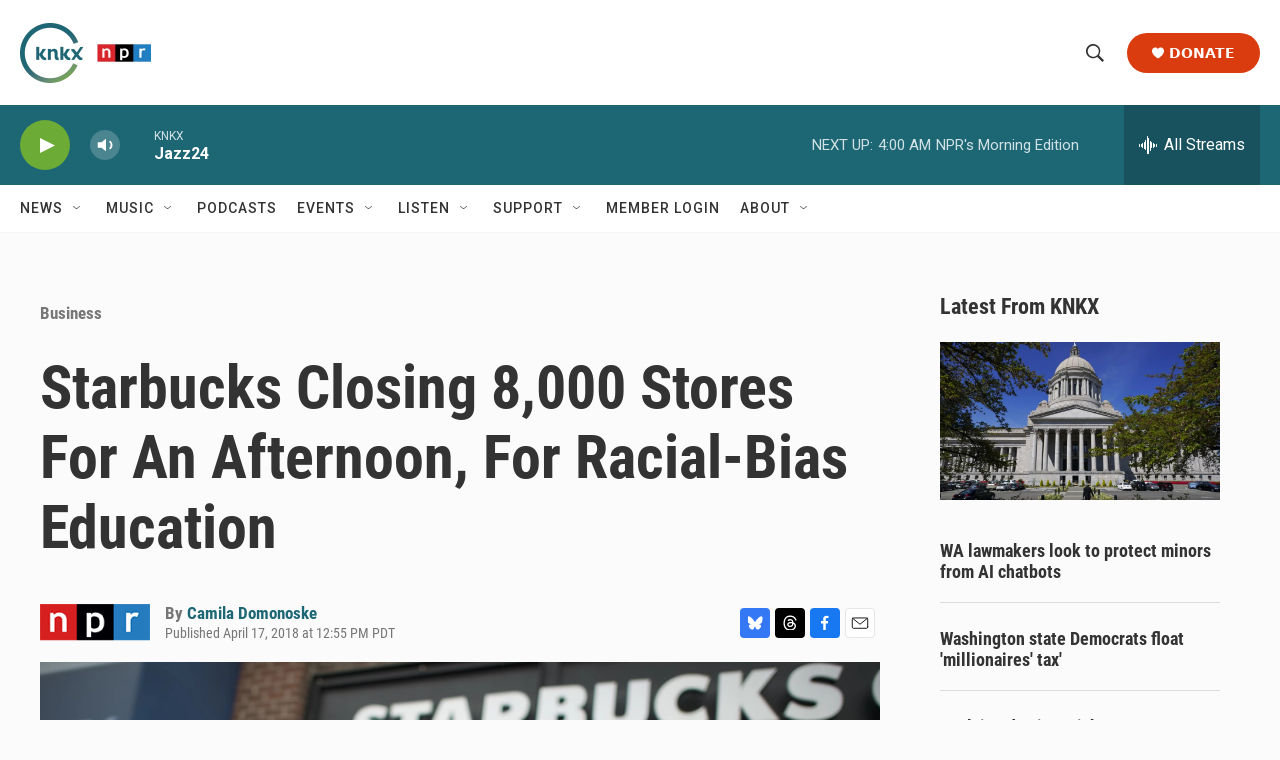

--- FILE ---
content_type: text/html; charset=utf-8
request_url: https://www.google.com/recaptcha/api2/aframe
body_size: 181
content:
<!DOCTYPE HTML><html><head><meta http-equiv="content-type" content="text/html; charset=UTF-8"></head><body><script nonce="oUY-V3Y7ldP7Y3O8-l515g">/** Anti-fraud and anti-abuse applications only. See google.com/recaptcha */ try{var clients={'sodar':'https://pagead2.googlesyndication.com/pagead/sodar?'};window.addEventListener("message",function(a){try{if(a.source===window.parent){var b=JSON.parse(a.data);var c=clients[b['id']];if(c){var d=document.createElement('img');d.src=c+b['params']+'&rc='+(localStorage.getItem("rc::a")?sessionStorage.getItem("rc::b"):"");window.document.body.appendChild(d);sessionStorage.setItem("rc::e",parseInt(sessionStorage.getItem("rc::e")||0)+1);localStorage.setItem("rc::h",'1768816714355');}}}catch(b){}});window.parent.postMessage("_grecaptcha_ready", "*");}catch(b){}</script></body></html>